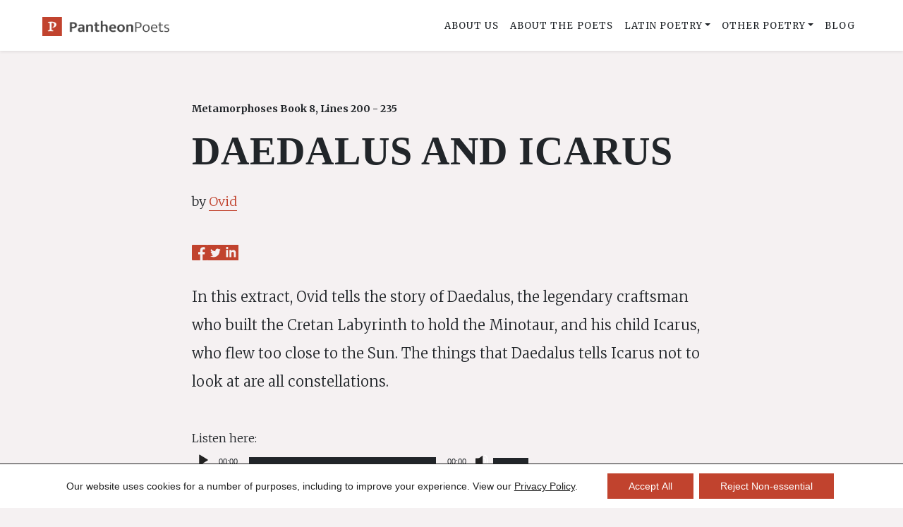

--- FILE ---
content_type: text/html; charset=UTF-8
request_url: https://www.pantheonpoets.com/poems/daedalus-and-icarus/
body_size: 16563
content:
<!doctype html>
<html lang="en-US">
<head>
	<meta charset="UTF-8">
	<meta name="viewport" content="width=device-width, initial-scale=1">
	<link rel="profile" href="https://gmpg.org/xfn/11">
	<meta name='robots' content='index, follow, max-image-preview:large, max-snippet:-1, max-video-preview:-1' />

	<!-- This site is optimized with the Yoast SEO plugin v26.5 - https://yoast.com/wordpress/plugins/seo/ -->
	<title>Daedalus and Icarus - Pantheon Poets | Latin Poetry Recited and Translated</title>
	<link rel="canonical" href="https://www.pantheonpoets.com/poems/daedalus-and-icarus/" />
	<meta property="og:locale" content="en_US" />
	<meta property="og:type" content="article" />
	<meta property="og:title" content="Daedalus and Icarus - Pantheon Poets | Latin Poetry Recited and Translated" />
	<meta property="og:url" content="https://www.pantheonpoets.com/poems/daedalus-and-icarus/" />
	<meta property="og:site_name" content="Pantheon Poets | Latin Poetry Recited and Translated" />
	<meta property="article:publisher" content="https://www.facebook.com/pantheonpoets" />
	<meta property="article:modified_time" content="2020-12-15T15:29:26+00:00" />
	<meta name="twitter:card" content="summary_large_image" />
	<meta name="twitter:site" content="@PantheonPoets" />
	<script type="application/ld+json" class="yoast-schema-graph">{"@context":"https://schema.org","@graph":[{"@type":"WebPage","@id":"https://www.pantheonpoets.com/poems/daedalus-and-icarus/","url":"https://www.pantheonpoets.com/poems/daedalus-and-icarus/","name":"Daedalus and Icarus - Pantheon Poets | Latin Poetry Recited and Translated","isPartOf":{"@id":"https://www.pantheonpoets.com/#website"},"datePublished":"2020-08-19T07:26:42+00:00","dateModified":"2020-12-15T15:29:26+00:00","breadcrumb":{"@id":"https://www.pantheonpoets.com/poems/daedalus-and-icarus/#breadcrumb"},"inLanguage":"en-US","potentialAction":[{"@type":"ReadAction","target":["https://www.pantheonpoets.com/poems/daedalus-and-icarus/"]}]},{"@type":"BreadcrumbList","@id":"https://www.pantheonpoets.com/poems/daedalus-and-icarus/#breadcrumb","itemListElement":[{"@type":"ListItem","position":1,"name":"Home","item":"https://www.pantheonpoets.com/"},{"@type":"ListItem","position":2,"name":"Poems","item":"https://www.pantheonpoets.com/poems/"},{"@type":"ListItem","position":3,"name":"Daedalus and Icarus"}]},{"@type":"WebSite","@id":"https://www.pantheonpoets.com/#website","url":"https://www.pantheonpoets.com/","name":"Pantheon Poets | Latin Poetry Recited and Translated","description":"A poetry site featuring famous Latin poems and extracts from longer ones in the original, along with sound files of each poem being read aloud.","publisher":{"@id":"https://www.pantheonpoets.com/#organization"},"potentialAction":[{"@type":"SearchAction","target":{"@type":"EntryPoint","urlTemplate":"https://www.pantheonpoets.com/?s={search_term_string}"},"query-input":{"@type":"PropertyValueSpecification","valueRequired":true,"valueName":"search_term_string"}}],"inLanguage":"en-US"},{"@type":"Organization","@id":"https://www.pantheonpoets.com/#organization","name":"Pantheon Poets","url":"https://www.pantheonpoets.com/","logo":{"@type":"ImageObject","inLanguage":"en-US","@id":"https://www.pantheonpoets.com/#/schema/logo/image/","url":"https://www.pantheonpoets.com/wp-content/uploads/2022/07/p-logo.png","contentUrl":"https://www.pantheonpoets.com/wp-content/uploads/2022/07/p-logo.png","width":3232,"height":500,"caption":"Pantheon Poets"},"image":{"@id":"https://www.pantheonpoets.com/#/schema/logo/image/"},"sameAs":["https://www.facebook.com/pantheonpoets","https://x.com/PantheonPoets","https://www.instagram.com/pantheon.poets/?hl=en","https://www.youtube.com/channel/UCnhS6J-B1EwyW-XwK4B4Q9Q"]}]}</script>
	<!-- / Yoast SEO plugin. -->


<link rel='dns-prefetch' href='//cdn.jsdelivr.net' />
<link rel='dns-prefetch' href='//fonts.googleapis.com' />
<link href='https://fonts.googleapis.com' crossorigin='' rel='preconnect' />
<link href='https://fonts.gstatic.com' crossorigin='anonymous' rel='preconnect' />
<link rel="alternate" title="oEmbed (JSON)" type="application/json+oembed" href="https://www.pantheonpoets.com/wp-json/oembed/1.0/embed?url=https%3A%2F%2Fwww.pantheonpoets.com%2Fpoems%2Fdaedalus-and-icarus%2F" />
<link rel="alternate" title="oEmbed (XML)" type="text/xml+oembed" href="https://www.pantheonpoets.com/wp-json/oembed/1.0/embed?url=https%3A%2F%2Fwww.pantheonpoets.com%2Fpoems%2Fdaedalus-and-icarus%2F&#038;format=xml" />
<style id='wp-img-auto-sizes-contain-inline-css'>
img:is([sizes=auto i],[sizes^="auto," i]){contain-intrinsic-size:3000px 1500px}
/*# sourceURL=wp-img-auto-sizes-contain-inline-css */
</style>
<link rel='stylesheet' id='google-fonts-css' href='https://fonts.googleapis.com/css2?family=Merriweather%3Awght%40300%3B400%3B700&#038;display=swap&#038;ver=f3cbfd6a26db5ab2fcc52dd56155692c' media='all' />
<link rel='stylesheet' id='bootstrap-css-css' href='https://cdn.jsdelivr.net/npm/bootstrap@5.3.2/dist/css/bootstrap.min.css?ver=f3cbfd6a26db5ab2fcc52dd56155692c' media='all' />
<link rel='stylesheet' id='style-css' href='https://www.pantheonpoets.com/wp-content/themes/pantheonpoets/style.css?ver=1763807769' media='' />
<link rel='stylesheet' id='moove_gdpr_frontend-css' href='https://www.pantheonpoets.com/wp-content/plugins/gdpr-cookie-compliance/dist/styles/gdpr-main-nf.css?ver=5.0.9' media='all' />
<style id='moove_gdpr_frontend-inline-css'>
				#moove_gdpr_cookie_modal .moove-gdpr-modal-content .moove-gdpr-tab-main h3.tab-title, 
				#moove_gdpr_cookie_modal .moove-gdpr-modal-content .moove-gdpr-tab-main span.tab-title,
				#moove_gdpr_cookie_modal .moove-gdpr-modal-content .moove-gdpr-modal-left-content #moove-gdpr-menu li a, 
				#moove_gdpr_cookie_modal .moove-gdpr-modal-content .moove-gdpr-modal-left-content #moove-gdpr-menu li button,
				#moove_gdpr_cookie_modal .moove-gdpr-modal-content .moove-gdpr-modal-left-content .moove-gdpr-branding-cnt a,
				#moove_gdpr_cookie_modal .moove-gdpr-modal-content .moove-gdpr-modal-footer-content .moove-gdpr-button-holder a.mgbutton, 
				#moove_gdpr_cookie_modal .moove-gdpr-modal-content .moove-gdpr-modal-footer-content .moove-gdpr-button-holder button.mgbutton,
				#moove_gdpr_cookie_modal .cookie-switch .cookie-slider:after, 
				#moove_gdpr_cookie_modal .cookie-switch .slider:after, 
				#moove_gdpr_cookie_modal .switch .cookie-slider:after, 
				#moove_gdpr_cookie_modal .switch .slider:after,
				#moove_gdpr_cookie_info_bar .moove-gdpr-info-bar-container .moove-gdpr-info-bar-content p, 
				#moove_gdpr_cookie_info_bar .moove-gdpr-info-bar-container .moove-gdpr-info-bar-content p a,
				#moove_gdpr_cookie_info_bar .moove-gdpr-info-bar-container .moove-gdpr-info-bar-content a.mgbutton, 
				#moove_gdpr_cookie_info_bar .moove-gdpr-info-bar-container .moove-gdpr-info-bar-content button.mgbutton,
				#moove_gdpr_cookie_modal .moove-gdpr-modal-content .moove-gdpr-tab-main .moove-gdpr-tab-main-content h1, 
				#moove_gdpr_cookie_modal .moove-gdpr-modal-content .moove-gdpr-tab-main .moove-gdpr-tab-main-content h2, 
				#moove_gdpr_cookie_modal .moove-gdpr-modal-content .moove-gdpr-tab-main .moove-gdpr-tab-main-content h3, 
				#moove_gdpr_cookie_modal .moove-gdpr-modal-content .moove-gdpr-tab-main .moove-gdpr-tab-main-content h4, 
				#moove_gdpr_cookie_modal .moove-gdpr-modal-content .moove-gdpr-tab-main .moove-gdpr-tab-main-content h5, 
				#moove_gdpr_cookie_modal .moove-gdpr-modal-content .moove-gdpr-tab-main .moove-gdpr-tab-main-content h6,
				#moove_gdpr_cookie_modal .moove-gdpr-modal-content.moove_gdpr_modal_theme_v2 .moove-gdpr-modal-title .tab-title,
				#moove_gdpr_cookie_modal .moove-gdpr-modal-content.moove_gdpr_modal_theme_v2 .moove-gdpr-tab-main h3.tab-title, 
				#moove_gdpr_cookie_modal .moove-gdpr-modal-content.moove_gdpr_modal_theme_v2 .moove-gdpr-tab-main span.tab-title,
				#moove_gdpr_cookie_modal .moove-gdpr-modal-content.moove_gdpr_modal_theme_v2 .moove-gdpr-branding-cnt a {
					font-weight: inherit				}
			#moove_gdpr_cookie_modal,#moove_gdpr_cookie_info_bar,.gdpr_cookie_settings_shortcode_content{font-family:&#039;Merriweather&#039;,serif}#moove_gdpr_save_popup_settings_button{background-color:#373737;color:#fff}#moove_gdpr_save_popup_settings_button:hover{background-color:#000}#moove_gdpr_cookie_info_bar .moove-gdpr-info-bar-container .moove-gdpr-info-bar-content a.mgbutton,#moove_gdpr_cookie_info_bar .moove-gdpr-info-bar-container .moove-gdpr-info-bar-content button.mgbutton{background-color:#c1432e}#moove_gdpr_cookie_modal .moove-gdpr-modal-content .moove-gdpr-modal-footer-content .moove-gdpr-button-holder a.mgbutton,#moove_gdpr_cookie_modal .moove-gdpr-modal-content .moove-gdpr-modal-footer-content .moove-gdpr-button-holder button.mgbutton,.gdpr_cookie_settings_shortcode_content .gdpr-shr-button.button-green{background-color:#c1432e;border-color:#c1432e}#moove_gdpr_cookie_modal .moove-gdpr-modal-content .moove-gdpr-modal-footer-content .moove-gdpr-button-holder a.mgbutton:hover,#moove_gdpr_cookie_modal .moove-gdpr-modal-content .moove-gdpr-modal-footer-content .moove-gdpr-button-holder button.mgbutton:hover,.gdpr_cookie_settings_shortcode_content .gdpr-shr-button.button-green:hover{background-color:#fff;color:#c1432e}#moove_gdpr_cookie_modal .moove-gdpr-modal-content .moove-gdpr-modal-close i,#moove_gdpr_cookie_modal .moove-gdpr-modal-content .moove-gdpr-modal-close span.gdpr-icon{background-color:#c1432e;border:1px solid #c1432e}#moove_gdpr_cookie_info_bar span.moove-gdpr-infobar-allow-all.focus-g,#moove_gdpr_cookie_info_bar span.moove-gdpr-infobar-allow-all:focus,#moove_gdpr_cookie_info_bar button.moove-gdpr-infobar-allow-all.focus-g,#moove_gdpr_cookie_info_bar button.moove-gdpr-infobar-allow-all:focus,#moove_gdpr_cookie_info_bar span.moove-gdpr-infobar-reject-btn.focus-g,#moove_gdpr_cookie_info_bar span.moove-gdpr-infobar-reject-btn:focus,#moove_gdpr_cookie_info_bar button.moove-gdpr-infobar-reject-btn.focus-g,#moove_gdpr_cookie_info_bar button.moove-gdpr-infobar-reject-btn:focus,#moove_gdpr_cookie_info_bar span.change-settings-button.focus-g,#moove_gdpr_cookie_info_bar span.change-settings-button:focus,#moove_gdpr_cookie_info_bar button.change-settings-button.focus-g,#moove_gdpr_cookie_info_bar button.change-settings-button:focus{-webkit-box-shadow:0 0 1px 3px #c1432e;-moz-box-shadow:0 0 1px 3px #c1432e;box-shadow:0 0 1px 3px #c1432e}#moove_gdpr_cookie_modal .moove-gdpr-modal-content .moove-gdpr-modal-close i:hover,#moove_gdpr_cookie_modal .moove-gdpr-modal-content .moove-gdpr-modal-close span.gdpr-icon:hover,#moove_gdpr_cookie_info_bar span[data-href]>u.change-settings-button{color:#c1432e}#moove_gdpr_cookie_modal .moove-gdpr-modal-content .moove-gdpr-modal-left-content #moove-gdpr-menu li.menu-item-selected a span.gdpr-icon,#moove_gdpr_cookie_modal .moove-gdpr-modal-content .moove-gdpr-modal-left-content #moove-gdpr-menu li.menu-item-selected button span.gdpr-icon{color:inherit}#moove_gdpr_cookie_modal .moove-gdpr-modal-content .moove-gdpr-modal-left-content #moove-gdpr-menu li a span.gdpr-icon,#moove_gdpr_cookie_modal .moove-gdpr-modal-content .moove-gdpr-modal-left-content #moove-gdpr-menu li button span.gdpr-icon{color:inherit}#moove_gdpr_cookie_modal .gdpr-acc-link{line-height:0;font-size:0;color:transparent;position:absolute}#moove_gdpr_cookie_modal .moove-gdpr-modal-content .moove-gdpr-modal-close:hover i,#moove_gdpr_cookie_modal .moove-gdpr-modal-content .moove-gdpr-modal-left-content #moove-gdpr-menu li a,#moove_gdpr_cookie_modal .moove-gdpr-modal-content .moove-gdpr-modal-left-content #moove-gdpr-menu li button,#moove_gdpr_cookie_modal .moove-gdpr-modal-content .moove-gdpr-modal-left-content #moove-gdpr-menu li button i,#moove_gdpr_cookie_modal .moove-gdpr-modal-content .moove-gdpr-modal-left-content #moove-gdpr-menu li a i,#moove_gdpr_cookie_modal .moove-gdpr-modal-content .moove-gdpr-tab-main .moove-gdpr-tab-main-content a:hover,#moove_gdpr_cookie_info_bar.moove-gdpr-dark-scheme .moove-gdpr-info-bar-container .moove-gdpr-info-bar-content a.mgbutton:hover,#moove_gdpr_cookie_info_bar.moove-gdpr-dark-scheme .moove-gdpr-info-bar-container .moove-gdpr-info-bar-content button.mgbutton:hover,#moove_gdpr_cookie_info_bar.moove-gdpr-dark-scheme .moove-gdpr-info-bar-container .moove-gdpr-info-bar-content a:hover,#moove_gdpr_cookie_info_bar.moove-gdpr-dark-scheme .moove-gdpr-info-bar-container .moove-gdpr-info-bar-content button:hover,#moove_gdpr_cookie_info_bar.moove-gdpr-dark-scheme .moove-gdpr-info-bar-container .moove-gdpr-info-bar-content span.change-settings-button:hover,#moove_gdpr_cookie_info_bar.moove-gdpr-dark-scheme .moove-gdpr-info-bar-container .moove-gdpr-info-bar-content button.change-settings-button:hover,#moove_gdpr_cookie_info_bar.moove-gdpr-dark-scheme .moove-gdpr-info-bar-container .moove-gdpr-info-bar-content u.change-settings-button:hover,#moove_gdpr_cookie_info_bar span[data-href]>u.change-settings-button,#moove_gdpr_cookie_info_bar.moove-gdpr-dark-scheme .moove-gdpr-info-bar-container .moove-gdpr-info-bar-content a.mgbutton.focus-g,#moove_gdpr_cookie_info_bar.moove-gdpr-dark-scheme .moove-gdpr-info-bar-container .moove-gdpr-info-bar-content button.mgbutton.focus-g,#moove_gdpr_cookie_info_bar.moove-gdpr-dark-scheme .moove-gdpr-info-bar-container .moove-gdpr-info-bar-content a.focus-g,#moove_gdpr_cookie_info_bar.moove-gdpr-dark-scheme .moove-gdpr-info-bar-container .moove-gdpr-info-bar-content button.focus-g,#moove_gdpr_cookie_info_bar.moove-gdpr-dark-scheme .moove-gdpr-info-bar-container .moove-gdpr-info-bar-content a.mgbutton:focus,#moove_gdpr_cookie_info_bar.moove-gdpr-dark-scheme .moove-gdpr-info-bar-container .moove-gdpr-info-bar-content button.mgbutton:focus,#moove_gdpr_cookie_info_bar.moove-gdpr-dark-scheme .moove-gdpr-info-bar-container .moove-gdpr-info-bar-content a:focus,#moove_gdpr_cookie_info_bar.moove-gdpr-dark-scheme .moove-gdpr-info-bar-container .moove-gdpr-info-bar-content button:focus,#moove_gdpr_cookie_info_bar.moove-gdpr-dark-scheme .moove-gdpr-info-bar-container .moove-gdpr-info-bar-content span.change-settings-button.focus-g,span.change-settings-button:focus,button.change-settings-button.focus-g,button.change-settings-button:focus,#moove_gdpr_cookie_info_bar.moove-gdpr-dark-scheme .moove-gdpr-info-bar-container .moove-gdpr-info-bar-content u.change-settings-button.focus-g,#moove_gdpr_cookie_info_bar.moove-gdpr-dark-scheme .moove-gdpr-info-bar-container .moove-gdpr-info-bar-content u.change-settings-button:focus{color:#c1432e}#moove_gdpr_cookie_modal .moove-gdpr-branding.focus-g span,#moove_gdpr_cookie_modal .moove-gdpr-modal-content .moove-gdpr-tab-main a.focus-g,#moove_gdpr_cookie_modal .moove-gdpr-modal-content .moove-gdpr-tab-main .gdpr-cd-details-toggle.focus-g{color:#c1432e}#moove_gdpr_cookie_modal.gdpr_lightbox-hide{display:none}#moove_gdpr_cookie_info_bar .moove-gdpr-info-bar-container .moove-gdpr-info-bar-content a.mgbutton,#moove_gdpr_cookie_info_bar .moove-gdpr-info-bar-container .moove-gdpr-info-bar-content button.mgbutton,#moove_gdpr_cookie_modal .moove-gdpr-modal-content .moove-gdpr-modal-footer-content .moove-gdpr-button-holder a.mgbutton,#moove_gdpr_cookie_modal .moove-gdpr-modal-content .moove-gdpr-modal-footer-content .moove-gdpr-button-holder button.mgbutton,.gdpr-shr-button,#moove_gdpr_cookie_info_bar .moove-gdpr-infobar-close-btn{border-radius:0}
/*# sourceURL=moove_gdpr_frontend-inline-css */
</style>
<script src="https://www.pantheonpoets.com/wp-includes/js/jquery/jquery.min.js?ver=3.7.1" id="jquery-core-js"></script>
<script src="https://www.pantheonpoets.com/wp-includes/js/jquery/jquery-migrate.min.js?ver=3.4.1" id="jquery-migrate-js"></script>
<link rel="https://api.w.org/" href="https://www.pantheonpoets.com/wp-json/" /><link rel="alternate" title="JSON" type="application/json" href="https://www.pantheonpoets.com/wp-json/wp/v2/poems/920" /><style>.recentcomments a{display:inline !important;padding:0 !important;margin:0 !important;}</style><link rel="icon" href="https://www.pantheonpoets.com/wp-content/uploads/2020/06/cropped-pantheon-identity-1-32x32.png" sizes="32x32" />
<link rel="icon" href="https://www.pantheonpoets.com/wp-content/uploads/2020/06/cropped-pantheon-identity-1-192x192.png" sizes="192x192" />
<link rel="apple-touch-icon" href="https://www.pantheonpoets.com/wp-content/uploads/2020/06/cropped-pantheon-identity-1-180x180.png" />
<meta name="msapplication-TileImage" content="https://www.pantheonpoets.com/wp-content/uploads/2020/06/cropped-pantheon-identity-1-270x270.png" />
		
		
<link rel='stylesheet' id='mediaelement-css' href='https://www.pantheonpoets.com/wp-includes/js/mediaelement/mediaelementplayer-legacy.min.css?ver=4.2.17' media='all' />
<link rel='stylesheet' id='wp-mediaelement-css' href='https://www.pantheonpoets.com/wp-includes/js/mediaelement/wp-mediaelement.min.css?ver=f3cbfd6a26db5ab2fcc52dd56155692c' media='all' />
</head>

<body class="wp-singular poems-template-default single single-poems postid-920 wp-theme-pantheonpoets">

	


<div id="page" class="site">

	<a class="skip-link screen-reader-text" href="#primary">Skip to content</a>
	
	
<div class="modal" id="poemModal" tabindex="-1">
  <div class="modal-dialog modal-dialog-centered">
    <div class="modal-content rounded">
      <div class="modal-header">
        <h5 class="modal-title"></h5>
        <button type="button" class="btn-close" data-bs-dismiss="modal" aria-label="Close"></button>
      </div>
      <div class="modal-body">
		      </div>
      <div class="modal-footer">
		<a class="btn btn-red x-small py-2 px-3 m-0" href="">Visit the poem page</a>
      </div>
    </div>
  </div>
</div>			

	<header id="masthead" class="site-header">
	
		<div class="nav-wrapper w-100">
		
			<nav class="navbar navbar-expand-lg py-2 py-lg-3 px-3 px-lg-5">
		
				<div class="container-fluid" style="max-width:1400px;">
	
											<a class="navbar-brand" href="https://www.pantheonpoets.com/">
							<img class="logo logo-primary" src="https://www.pantheonpoets.com/wp-content/themes/pantheonpoets/images/logo.png" alt="logo" />
						</a>			
										
					<div class="offcanvas menu offcanvas-start bg-lte-grey" tabindex="-1" id="offcanvasMenu" aria-labelledby="offcanvasMenu">
						<div class="offcanvas-header">
							<button type="button" class="btn-close mt-3" data-bs-dismiss="offcanvas" aria-label="Close"></button>
						</div>
						<div class="offcanvas-body">
							<ul id="menu-main-menu" class="navbar-nav ms-auto me-0"><li  id="menu-item-50" class="menu-item menu-item-type-post_type menu-item-object-page nav-item nav-item-50"><a href="https://www.pantheonpoets.com/about-us/" class="nav-link ">About Us</a></li>
<li  id="menu-item-48" class="menu-item menu-item-type-post_type menu-item-object-page nav-item nav-item-48"><a href="https://www.pantheonpoets.com/about-the-poets/" class="nav-link ">About the poets</a></li>
<li  id="menu-item-230" class="menu-item menu-item-type-custom menu-item-object-custom menu-item-has-children dropdown nav-item nav-item-230"><a href="#" class="nav-link  dropdown-toggle" data-bs-toggle="dropdown" aria-haspopup="true" aria-expanded="false">Latin Poetry</a>
<ul class="dropdown-menu  depth_0">
	<li  id="menu-item-254" class="menu-item menu-item-type-taxonomy menu-item-object-category nav-item nav-item-254"><a href="https://www.pantheonpoets.com/category/latin-poets/" class="dropdown-item ">Latin Poets</a></li>
	<li  id="menu-item-257" class="menu-item menu-item-type-taxonomy menu-item-object-category current-poems-ancestor current-menu-parent current-poems-parent nav-item nav-item-257"><a href="https://www.pantheonpoets.com/category/latin-poems/" class="dropdown-item ">Latin Poems</a></li>
	<li  id="menu-item-2267" class="menu-item menu-item-type-taxonomy menu-item-object-category nav-item nav-item-2267"><a href="https://www.pantheonpoets.com/category/latin-selections/" class="dropdown-item ">Latin selections</a></li>
</ul>
</li>
<li  id="menu-item-235" class="menu-item menu-item-type-custom menu-item-object-custom menu-item-has-children dropdown nav-item nav-item-235"><a href="#" class="nav-link  dropdown-toggle" data-bs-toggle="dropdown" aria-haspopup="true" aria-expanded="false">Other Poetry</a>
<ul class="dropdown-menu  depth_0">
	<li  id="menu-item-415" class="menu-item menu-item-type-taxonomy menu-item-object-category nav-item nav-item-415"><a href="https://www.pantheonpoets.com/category/english-poets/" class="dropdown-item ">English poets</a></li>
	<li  id="menu-item-326" class="menu-item menu-item-type-taxonomy menu-item-object-category nav-item nav-item-326"><a href="https://www.pantheonpoets.com/category/english-poems/" class="dropdown-item ">English poems</a></li>
	<li  id="menu-item-3935" class="menu-item menu-item-type-taxonomy menu-item-object-category nav-item nav-item-3935"><a href="https://www.pantheonpoets.com/category/french-poets/" class="dropdown-item ">French poets</a></li>
	<li  id="menu-item-3934" class="menu-item menu-item-type-taxonomy menu-item-object-category nav-item nav-item-3934"><a href="https://www.pantheonpoets.com/category/french-poems/" class="dropdown-item ">French poems</a></li>
	<li  id="menu-item-406" class="menu-item menu-item-type-taxonomy menu-item-object-category nav-item nav-item-406"><a href="https://www.pantheonpoets.com/category/german-poets/" class="dropdown-item ">German poets</a></li>
	<li  id="menu-item-663" class="menu-item menu-item-type-taxonomy menu-item-object-category nav-item nav-item-663"><a href="https://www.pantheonpoets.com/category/german-poems/" class="dropdown-item ">German Poems</a></li>
	<li  id="menu-item-4221" class="menu-item menu-item-type-taxonomy menu-item-object-category nav-item nav-item-4221"><a href="https://www.pantheonpoets.com/category/german-selections/" class="dropdown-item ">German selections</a></li>
	<li  id="menu-item-255" class="menu-item menu-item-type-taxonomy menu-item-object-category nav-item nav-item-255"><a href="https://www.pantheonpoets.com/category/greek-poets/" class="dropdown-item ">Greek poets</a></li>
	<li  id="menu-item-413" class="menu-item menu-item-type-taxonomy menu-item-object-category nav-item nav-item-413"><a href="https://www.pantheonpoets.com/category/greek-poems/" class="dropdown-item ">Greek poems</a></li>
	<li  id="menu-item-589" class="menu-item menu-item-type-taxonomy menu-item-object-category nav-item nav-item-589"><a href="https://www.pantheonpoets.com/category/irish-poets/" class="dropdown-item ">Irish poets</a></li>
	<li  id="menu-item-588" class="menu-item menu-item-type-taxonomy menu-item-object-category nav-item nav-item-588"><a href="https://www.pantheonpoets.com/category/irish-poems/" class="dropdown-item ">Irish poems</a></li>
	<li  id="menu-item-2215" class="menu-item menu-item-type-taxonomy menu-item-object-category nav-item nav-item-2215"><a href="https://www.pantheonpoets.com/category/italian-poets/" class="dropdown-item ">Italian Poets</a></li>
	<li  id="menu-item-2217" class="menu-item menu-item-type-taxonomy menu-item-object-category nav-item nav-item-2217"><a href="https://www.pantheonpoets.com/category/italian-poems/" class="dropdown-item ">Italian poems</a></li>
</ul>
</li>
<li  id="menu-item-2727" class="menu-item menu-item-type-taxonomy menu-item-object-category nav-item nav-item-2727"><a href="https://www.pantheonpoets.com/category/blog/" class="nav-link ">Blog</a></li>
</ul>						</div><!--/offcanvas-body -->
					</div><!--/offcanvas.menu -->
				
					<a class="navbar-toggler border-0 p-0" data-bs-toggle="offcanvas" role="button" href="#offcanvasMenu" aria-controls="offcanvasMenu" aria-label="view menu">
						<svg class="toggler" xmlns="http://www.w3.org/2000/svg" width="26" height="26" viewBox="0 0 24 24"><path d="M24 6h-24v-4h24v4zm0 4h-24v4h24v-4zm0 8h-24v4h24v-4z"/></svg>
					</a>		
	
				</div><!--/container -->
				
			</nav><!--/navbar -->
		
		</div><!--/nav-wrapper -->

	</header><!-- #masthead -->
<main id="primary" class="site-main">

		
	
		<div class="poems bg-lte-grey block leading py-6">
			
			<div class="container">
				
				<div class="row justify-content-center">
					<div class="col-lg-10 col-xl-8">
						
						<p class="small fw-bold mb-3">Metamorphoses Book 8, Lines 200 - 235</p>
						
						<header class="entry-header">
							<h1 class="display-4 fw-bold mb-4">Daedalus and Icarus</h1>						</header><!-- .entry-header -->
						
												
																					<p class="fs-6 mb-5">by <a class="link-red" href="https://www.pantheonpoets.com/poets/ovid/">Ovid</a></p>
												
												
												
						<div class="mb-4">
							<div class="social-share-buttons text-start"><a href="https://www.facebook.com/sharer/sharer.php?u=https://www.pantheonpoets.com/poems/daedalus-and-icarus/" target="_blank" rel="noopener">Facebook</a><a href="https://twitter.com/intent/tweet?url=https://www.pantheonpoets.com/poems/daedalus-and-icarus/&text=Daedalus+and+Icarus" target="_blank" rel="noopener">Twitter</a><a href="https://www.linkedin.com/shareArticle?url=https://www.pantheonpoets.com/poems/daedalus-and-icarus/&title=Daedalus+and+Icarus" target="_blank" rel="noopener">LinkedIn</a></div>						</div>
						
						<div class="fs-5 entry-content pt-2 lh-lg">	
							<p>In this extract, Ovid tells the story of Daedalus, the legendary craftsman who built the Cretan Labyrinth to hold the Minotaur, and his child Icarus, who flew too close to the Sun. The things that Daedalus tells Icarus not to look at are all constellations.</p>
	
						</div>
						
						<div class="row justify-content-start">
							<div class="col-md-8">
								<div class="audio-file position-relative mt-5" style="z-index:2;">
									<p>Listen here:<br />
<audio class="wp-audio-shortcode" id="audio-920-1" preload="none" style="width: 100%;" controls="controls"><source type="audio/mpeg" src="https://www.pantheonpoets.com/wp-content/uploads/2020/08/20200818Icarus.mp3?_=1" /><a href="https://www.pantheonpoets.com/wp-content/uploads/2020/08/20200818Icarus.mp3">https://www.pantheonpoets.com/wp-content/uploads/2020/08/20200818Icarus.mp3</a></audio></p>
			
								</div>
							</div><!--/8 -->				
						</div><!--/row -->	

						<div class="the-poems">	
							
														
								<p class="d-sm-none fst-italic mt-5">To scroll the original and English translation of the poem at the same time - tap inside one box to select it and then scroll.</p>
							
								<div class="row stanzas mt-5">
								
									<div class="col-12 lh-lg">
									
										<div class="col-scroll col-scroll-1 rounded">
										
											
																								
												<div class="stanza">
													<p class="numeral"></p>
													<p>postquam manus ultima coepto<br />
inposita est, geminas opifex libravit in alas<br />
ipse suum corpus motaque pependit in aura;<br />
instruit et natum “medio” que “ut limite curras,<br />
Icare,” ait “moneo ne, si demissior ibis,<br />
unda gravet pennas, si celsior, ignis adurat:<br />
inter utrumque vola.  Nec te spectare Boöten<br />
aut Helicen iubeo strictumque Orionis ensem:<br />
me duce carpe viam!” pariter praecepta volandi<br />
tradit et ignotas umeris accommodat alas.<br />
inter opus monitusque genae maduere seniles,<br />
et patriae tremuere manus; dedit oscula nato<br />
non iterum repetenda suo pennisque levatus<br />
ante volat comitique timet, velut ales, ab alto<br />
quae teneram prolem produxit in aera nido,<br />
hortaturque sequi damnosasque erudit artes<br />
et movet ipse suas et nati respicit alas.<br />
hos aliquis tremula dum captat harundine pisces,<br />
aut pastor baculo stivaque innixus arator<br />
vidit et obstipuit, quique aethera carpere possent,<br />
credidit esse deos. Et iam Iunonia laeva<br />
parte Samos (fuerant Delosque Parosque relictae)<br />
dextra Lebinthos erat fecundaque melle Calymne,<br />
cum puer audaci coepit gaudere volatu<br />
deseruitque ducem caelique cupidine tractus<br />
altius egit iter. Rapidi vicinia solis<br />
mollit odoratas, pennarum vincula, ceras,<br />
tabuerant cerae: nudos quatit ille lacertos,<br />
remigioque carens non ullas percipit auras,<br />
oraque caerulea patrium clamantia nomen<br />
excipiuntur aqua, quae nomen traxit ab illo.<br />
at pater infelix, nec iam pater, “Icare”, dixit<br />
“Icare,” dixit, “ubi es? qua te regione requiram?<br />
Icare&#8221;, dicebat: pennas aspexit in undis<br />
devovitque suas artes corpusque sepulcro<br />
condidit et tellus a nomine dicta sepulti.</p>
												</div><!--/stanza -->

												
												
											
										</div><!--/col-scroll -->
										
									</div><!--/6 -->
								
									<div class="col-12 lh-lg">
									
										<div class="col-scroll col-scroll-2 rounded">
										
											
												
												<div class="stanza">
													<p class="numeral"></p>
													<p>The finishing touch done, the inventor<br />
balanced his body on the pair of wings<br />
and hung in the beaten air; and told his son<br />
“I warn, you travel in the middle path,<br />
Icarus, if you go lower the sea may weigh down<br />
your wings, if higher the Sun may scorch them:<br />
fly in between. Don’t watch Boötes or Helice,<br />
or Orion’s drawn sword: follow me and keep<br />
to the path”! manwhile he gives the rules for flying<br />
and fits the unfamiliar wings to his son’s shoulders.<br />
As he worked and warned, the father’s old cheeks<br />
were wet, his hands shook; he gave his son kisses,<br />
not to be repeated, and rising on his feathers flies<br />
ahead, fretting for his companion like a bird, which<br />
has led its tender chick from the nest to the air,<br />
urges him to follow and teaches him his fatal skills<br />
flapping his own wings and watching his son’s.<br />
An angler catching fish with his bending rod, or<br />
shepherd or ploughman, leant on staff or rig<br />
spots them dumbstruck, and believes, if you can fly,<br />
you must be gods. Now Juno’s isle, Samos,<br />
was on the left, Delos and Paros already past,<br />
on the right was Lebinthos and honey-rich Calymne,<br />
when the boy began to revel in reckless flight<br />
left his guide and, drawn by desire for the sky,<br />
pressed higher. The nearness of the swift Sun<br />
softened the fragrant wax that held the feathers,<br />
they melted: he flapped bare shoulders,<br />
without his oars he had no hold on the air,<br />
and his face, calling his Father’s name was<br />
swallowed by the blue sea that took his name.<br />
The unhappy Father, a father no more, called<br />
“Icarus, where are you? Where will I find you?<br />
Icarus!” speaking, he saw feathers on the water.<br />
He cursed his invention, set his son in a tomb<br />
and that land takes its name from the boy buried there. </p>
												</div><!--/stanza -->

												
												
		`								
										</div><!--/col-scroll -->
									
									</div><!--/6 -->
									
								</div><!--/row -->
								
																			
						</div><!--/the-poems -->
						
					</div><!--/8 -->				
				</div><!--/row -->	
					
			</div><!--/container -->
			
		</div><!--/bg-lte-grey -->
		
				
		<div class="bg-dark text-light py-6 text-center">
			
			<div class="container">
			
								
								
										
					<h2 class="mb-4">More Poems by Ovid</h2>
					
								
								
				 
				<ol class="poem-list p-0">					<li class="py-3">
						<a class="text-decoration-none" href="https://www.pantheonpoets.com/poems/the-cyclops-in-love/">The Cyclops in Love</a>
											</li>
									<li class="py-3">
						<a class="text-decoration-none" href="https://www.pantheonpoets.com/poems/ovids-broad-minded-advice-to-his-mistress/">Ovid&#8217;s broad-minded advice to his mistress</a>
											</li>
									<li class="py-3">
						<a class="text-decoration-none" href="https://www.pantheonpoets.com/poems/the-midas-touch/">The Midas touch</a>
											</li>
									<li class="py-3">
						<a class="text-decoration-none" href="https://www.pantheonpoets.com/poems/erysichthons-end/">Erysichthon&#8217;s end</a>
											</li>
									<li class="py-3">
						<a class="text-decoration-none" href="https://www.pantheonpoets.com/poems/ceres-takes-revenge/">Ceres takes revenge</a>
											</li>
									<li class="py-3">
						<a class="text-decoration-none" href="https://www.pantheonpoets.com/poems/phaethon-concluded/">Phaethon, concluded</a>
											</li>
									<li class="py-3">
						<a class="text-decoration-none" href="https://www.pantheonpoets.com/poems/minerva-and-arachne-have-a-weaving-contest/">Minerva and Arachne have a weaving contest</a>
											</li>
									<li class="py-3">
						<a class="text-decoration-none" href="https://www.pantheonpoets.com/poems/philemon-and-baucis/">Philemon and Baucis</a>
											</li>
									<li class="py-3">
						<a class="text-decoration-none" href="https://www.pantheonpoets.com/poems/philemon-and-baucis-concluded/">Philemon and Baucis concluded</a>
											</li>
									<li class="py-3">
						<a class="text-decoration-none" href="https://www.pantheonpoets.com/poems/erysichthon-the-glutton/">Erysichthon the Glutton</a>
											</li>
									<li class="py-3">
						<a class="text-decoration-none" href="https://www.pantheonpoets.com/poems/apollo-and-daphne/">Apollo and Daphne</a>
											</li>
									<li class="py-3">
						<a class="text-decoration-none" href="https://www.pantheonpoets.com/poems/phaethon-continued/">Phaethon, continued</a>
											</li>
									<li class="py-3">
						<a class="text-decoration-none" href="https://www.pantheonpoets.com/poems/the-flaying-of-marsyas/">The flaying of Marsyas</a>
											</li>
									<li class="py-3">
						<a class="text-decoration-none" href="https://www.pantheonpoets.com/poems/phaethon/">Phaethon</a>
											</li>
									<li class="py-3">
						<a class="text-decoration-none" href="https://www.pantheonpoets.com/poems/ovids-triumph/">Ovid&#8217;s triumph</a>
											</li>
									<li class="py-3">
						<a class="text-decoration-none" href="https://www.pantheonpoets.com/poems/europa-and-the-bull/">Europa and the bull</a>
											</li>
									<li class="py-3">
						<a class="text-decoration-none" href="https://www.pantheonpoets.com/poems/the-house-of-fame/">The House of Rumour</a>
											</li>
				</li>			
				<span class="post-category"><a class="btn btn-red small py-2x px-4 mt-5" href="https://www.pantheonpoets.com/category/latin-poems/">View Latin Poems</a></span>				
			</div><!--/container -->
			
		</div><!--/bg-grey -->
				
		
		
</main><!-- #main -->


		
	
		<footer id="colophon" class="site-footer text-light bg-x-dark position-relative py-6" style="z-index:2;">

			<div class="container">	

				<a class="d-block d-md-none mb-4" href="#page" aria-label="go to top of the page">		
					<svg width="48" height="48" viewBox="0 0 24 24" xmlns="http://www.w3.org/2000/svg" fill-rule="evenodd" clip-rule="evenodd" fill="#8d9094"><path d="M24 12c0 6.623-5.377 12-12 12s-12-5.377-12-12 5.377-12 12-12 12 5.377 12 12zm-1 0c0 6.071-4.929 11-11 11s-11-4.929-11-11 4.929-11 11-11 11 4.929 11 11zm-11.5-4.828l-3.763 4.608-.737-.679 5-6.101 5 6.112-.753.666-3.747-4.604v11.826h-1v-11.828z"/></svg>		
				</a>
			
				<div class="row">
				
					<div class="col-lg-6 col-xl-3 mt-4 mt-md-0">
					
						<div class="social-icons">	
						
															<a class="me-3" target="_blank" rel="noopener" href="https://fb.me/pantheonpoets"><svg xmlns="http://www.w3.org/2000/svg" width="20" height="20" viewBox="0 0 24 24" fill="#8d9094"><path d="M9 8h-3v4h3v12h5v-12h3.642l.358-4h-4v-1.667c0-.955.192-1.333 1.115-1.333h2.885v-5h-3.808c-3.596 0-5.192 1.583-5.192 4.615v3.385z"/></svg><span class="visually-hidden">Facebook</span></a>
								
							
								
							
														<a class="me-3" target="_blank" rel="noopener" href="https://www.youtube.com/channel/UCnhS6J-B1EwyW-XwK4B4Q9Q"><svg xmlns="http://www.w3.org/2000/svg" width="20" height="20" viewBox="0 0 24 24" fill="#8d9094"><path d="M19.615 3.184c-3.604-.246-11.631-.245-15.23 0-3.897.266-4.356 2.62-4.385 8.816.029 6.185.484 8.549 4.385 8.816 3.6.245 11.626.246 15.23 0 3.897-.266 4.356-2.62 4.385-8.816-.029-6.185-.484-8.549-4.385-8.816zm-10.615 12.816v-8l8 3.993-8 4.007z"/></svg><span class="visually-hidden">Youtube</span></a>
								
							
															<a target="_blank" rel="noopener" href="https://www.instagram.com/pantheon.poets/?hl=en"><svg xmlns="http://www.w3.org/2000/svg" width="20" height="20" viewBox="0 0 24 24" fill="#8d9094"><path d="M12 2.163c3.204 0 3.584.012 4.85.07 3.252.148 4.771 1.691 4.919 4.919.058 1.265.069 1.645.069 4.849 0 3.205-.012 3.584-.069 4.849-.149 3.225-1.664 4.771-4.919 4.919-1.266.058-1.644.07-4.85.07-3.204 0-3.584-.012-4.849-.07-3.26-.149-4.771-1.699-4.919-4.92-.058-1.265-.07-1.644-.07-4.849 0-3.204.013-3.583.07-4.849.149-3.227 1.664-4.771 4.919-4.919 1.266-.057 1.645-.069 4.849-.069zm0-2.163c-3.259 0-3.667.014-4.947.072-4.358.2-6.78 2.618-6.98 6.98-.059 1.281-.073 1.689-.073 4.948 0 3.259.014 3.668.072 4.948.2 4.358 2.618 6.78 6.98 6.98 1.281.058 1.689.072 4.948.072 3.259 0 3.668-.014 4.948-.072 4.354-.2 6.782-2.618 6.979-6.98.059-1.28.073-1.689.073-4.948 0-3.259-.014-3.667-.072-4.947-.196-4.354-2.617-6.78-6.979-6.98-1.281-.059-1.69-.073-4.949-.073zm0 5.838c-3.403 0-6.162 2.759-6.162 6.162s2.759 6.163 6.162 6.163 6.162-2.759 6.162-6.163c0-3.403-2.759-6.162-6.162-6.162zm0 10.162c-2.209 0-4-1.79-4-4 0-2.209 1.791-4 4-4s4 1.791 4 4c0 2.21-1.791 4-4 4zm6.406-11.845c-.796 0-1.441.645-1.441 1.44s.645 1.44 1.441 1.44c.795 0 1.439-.645 1.439-1.44s-.644-1.44-1.439-1.44z"/></svg><span class="visually-hidden">Instagram</span></a>
								
							
						</div>

					</div><!--/4 -->

					<div class="col-lg-6 col-xl-5 mt-5 mt-lg-0">
						<div class="footer-links">
							<div class="menu-footer-container"><ul id="menu-footer" class="menu"><li id="menu-item-2728" class="menu-item menu-item-type-taxonomy menu-item-object-category menu-item-2728"><a href="https://www.pantheonpoets.com/category/news/">News</a></li>
<li id="menu-item-459" class="menu-item menu-item-type-post_type menu-item-object-page menu-item-459"><a href="https://www.pantheonpoets.com/privacy/">Privacy</a></li>
<li id="menu-item-6563" class="menu-item menu-item-type-custom menu-item-object-custom menu-item-home menu-item-6563"><a href="https://www.pantheonpoets.com/#gdpr_cookie_modal">Manage Cookies</a></li>
<li id="menu-item-460" class="menu-item menu-item-type-post_type menu-item-object-page menu-item-460"><a href="https://www.pantheonpoets.com/contact-us/">Contact Us</a></li>
</ul></div>						</div>
					</div><!--/4 -->					

					<div class="col-12 col-xl-4 mt-4 mt-lg-0">
						<div class="newsletter ftr">
							<div class="row">
								<div class="col-sm-12">
									<div class="content">
										<p class="small text-uppercase mb-2" style="letter-spacing:1px;">Join our mailing list</p>
										<form action="https://pantheonpoets.us10.list-manage.com/subscribe/post?u=200052f786d7c4232c41464f9&amp;id=54c0dd3c2b" method="post" id="mc-embedded-subscribe-form" name="mc-embedded-subscribe-form" class="validate" target="_blank" novalidate>
										<div class="input-group">
											<input type="email" value="" name="EMAIL" placeholder="Enter your email" class="form-control bg-x-dark" id="mce-EMAIL">
											<div style="position: absolute; left: -5000px;" aria-hidden="true"><input type="text" name="b_200052f786d7c4232c41464f9_54c0dd3c2b" tabindex="-1" value=""></div>
											<span class="input-group-btn">
												<button class="btn" type="submit">Sign Up</button>
											</span>
										</div>
										<div id="mce-responses" class="clear">
											<div class="response" id="mce-error-response" style="display:none"></div>
											<div class="response" id="mce-success-response" style="display:none"></div>
										</div>    <!-- real people should not fill this in and expect good things - do not remove this or risk form bot signups-->
										</form>
										<script src='//s3.amazonaws.com/downloads.mailchimp.com/js/mc-validate.js'></script><script>(function($) {window.fnames = new Array(); window.ftypes = new Array();fnames[0]='EMAIL';ftypes[0]='email';}(jQuery));var $mcj = jQuery.noConflict(true);</script>
									</div><!--/content -->
								</div><!--/12 -->
							</div><!--/row -->
						</div><!--/newsletter.ftr -->		
					</div><!--/4 -->

				</div><!--/row -->

				<div class="row">
					<div class="col-lg-6 mt-5">
						<p class="small mb-0">&copy; 2025 Pantheon Poets. All Rights Reserved.</p>
					</div>
					<div class="col-lg-6 mt-3 mt-lg-5 text-lg-end">
						<p class="small mb-0">Site by <a href="https://madein13.com/">Made in 13</a></p>
					</div>
				</div>

			</div><!--container -->

		</footer><!-- #colophon -->
		
		
	
</div><!-- #page -->

<script type="speculationrules">
{"prefetch":[{"source":"document","where":{"and":[{"href_matches":"/*"},{"not":{"href_matches":["/wp-*.php","/wp-admin/*","/wp-content/uploads/*","/wp-content/*","/wp-content/plugins/*","/wp-content/themes/pantheonpoets/*","/*\\?(.+)"]}},{"not":{"selector_matches":"a[rel~=\"nofollow\"]"}},{"not":{"selector_matches":".no-prefetch, .no-prefetch a"}}]},"eagerness":"conservative"}]}
</script>
	<!--copyscapeskip-->
	<aside id="moove_gdpr_cookie_info_bar" class="moove-gdpr-info-bar-hidden moove-gdpr-align-center moove-gdpr-light-scheme gdpr_infobar_postion_bottom" aria-label="GDPR Cookie Banner" style="display: none;">
	<div class="moove-gdpr-info-bar-container">
		<div class="moove-gdpr-info-bar-content">
		
<div class="moove-gdpr-cookie-notice">
  <p>Our website uses cookies for a number of purposes, including to improve your experience. View our <a class="lh-lg" href="/privacy/">Privacy Policy</a>.</p>
</div>
<!--  .moove-gdpr-cookie-notice -->
		
<div class="moove-gdpr-button-holder">
			<button class="mgbutton moove-gdpr-infobar-allow-all gdpr-fbo-0" aria-label="Accept All"  tabindex="1" >Accept All</button>
						<button class="mgbutton moove-gdpr-infobar-reject-btn gdpr-fbo-1 "  tabindex="1"  aria-label="Reject Non-essential">Reject Non-essential</button>
			</div>
<!--  .button-container -->
		</div>
		<!-- moove-gdpr-info-bar-content -->
	</div>
	<!-- moove-gdpr-info-bar-container -->
	</aside>
	<!-- #moove_gdpr_cookie_info_bar -->
	<!--/copyscapeskip-->
<script src="https://cdn.jsdelivr.net/npm/bootstrap@5.3.2/dist/js/bootstrap.bundle.min.js?ver=f3cbfd6a26db5ab2fcc52dd56155692c" id="bootstrap-js-js"></script>
<script id="moove_gdpr_frontend-js-extra">
var moove_frontend_gdpr_scripts = {"ajaxurl":"https://www.pantheonpoets.com/wp-admin/admin-ajax.php","post_id":"920","plugin_dir":"https://www.pantheonpoets.com/wp-content/plugins/gdpr-cookie-compliance","show_icons":"all","is_page":"","ajax_cookie_removal":"false","strict_init":"2","enabled_default":{"strict":2,"third_party":0,"advanced":0,"performance":0,"preference":0},"geo_location":"false","force_reload":"true","is_single":"1","hide_save_btn":"false","current_user":"0","cookie_expiration":"365","script_delay":"2000","close_btn_action":"1","close_btn_rdr":"","scripts_defined":"{\"cache\":true,\"header\":\"\",\"body\":\"\",\"footer\":\"\",\"thirdparty\":{\"header\":\"\u003C!-- Google tag (gtag.js) --\u003E\\r\\n\u003Cscript data-gdpr async src=\\\"https:\\/\\/www.googletagmanager.com\\/gtag\\/js?id=G-NTKE2L14WQ\\\"\u003E\u003C\\/script\u003E\\r\\n\u003Cscript data-gdpr\u003E\\r\\n  window.dataLayer = window.dataLayer || [];\\r\\n  function gtag(){dataLayer.push(arguments);}\\r\\n  gtag('js', new Date());\\r\\n\\r\\n  gtag('config', 'G-NTKE2L14WQ');\\r\\n\u003C\\/script\u003E\\t\\t\\t\\t\\t\\t\\t\\t\u003C!-- Google tag (gtag.js) - Google Analytics 4 --\u003E\\n\\t\\t\\t\\t\u003Cscript data-gdpr src=\\\"https:\\/\\/www.googletagmanager.com\\/gtag\\/js?id=G-NTKE2L14WQ\\\" data-type=\\\"gdpr-integration\\\"\u003E\u003C\\/script\u003E\\n\\t\\t\\t\\t\u003Cscript data-gdpr data-type=\\\"gdpr-integration\\\"\u003E\\n\\t\\t\\t\\t\\twindow.dataLayer = window.dataLayer || [];\\n\\t\\t\\t\\t\\tfunction gtag(){dataLayer.push(arguments);}\\n\\t\\t\\t\\t\\tgtag('js', new Date());\\n\\n\\t\\t\\t\\t\\tgtag('config', 'G-NTKE2L14WQ');\\n\\t\\t\\t\\t\u003C\\/script\u003E\\n\\t\\t\\t\\t\\t\\t\\t\\t\",\"body\":\"\",\"footer\":\"\"},\"strict\":{\"header\":\"\",\"body\":\"\",\"footer\":\"\"},\"advanced\":{\"header\":\"\",\"body\":\"\",\"footer\":\"\"}}","gdpr_scor":"true","wp_lang":"","wp_consent_api":"false","gdpr_nonce":"4a3db0fc61"};
//# sourceURL=moove_gdpr_frontend-js-extra
</script>
<script src="https://www.pantheonpoets.com/wp-content/plugins/gdpr-cookie-compliance/dist/scripts/main.js?ver=5.0.9" id="moove_gdpr_frontend-js"></script>
<script id="moove_gdpr_frontend-js-after">
var gdpr_consent__strict = "true"
var gdpr_consent__thirdparty = "false"
var gdpr_consent__advanced = "false"
var gdpr_consent__performance = "false"
var gdpr_consent__preference = "false"
var gdpr_consent__cookies = "strict"
//# sourceURL=moove_gdpr_frontend-js-after
</script>
<script id="mediaelement-core-js-before">
var mejsL10n = {"language":"en","strings":{"mejs.download-file":"Download File","mejs.install-flash":"You are using a browser that does not have Flash player enabled or installed. Please turn on your Flash player plugin or download the latest version from https://get.adobe.com/flashplayer/","mejs.fullscreen":"Fullscreen","mejs.play":"Play","mejs.pause":"Pause","mejs.time-slider":"Time Slider","mejs.time-help-text":"Use Left/Right Arrow keys to advance one second, Up/Down arrows to advance ten seconds.","mejs.live-broadcast":"Live Broadcast","mejs.volume-help-text":"Use Up/Down Arrow keys to increase or decrease volume.","mejs.unmute":"Unmute","mejs.mute":"Mute","mejs.volume-slider":"Volume Slider","mejs.video-player":"Video Player","mejs.audio-player":"Audio Player","mejs.captions-subtitles":"Captions/Subtitles","mejs.captions-chapters":"Chapters","mejs.none":"None","mejs.afrikaans":"Afrikaans","mejs.albanian":"Albanian","mejs.arabic":"Arabic","mejs.belarusian":"Belarusian","mejs.bulgarian":"Bulgarian","mejs.catalan":"Catalan","mejs.chinese":"Chinese","mejs.chinese-simplified":"Chinese (Simplified)","mejs.chinese-traditional":"Chinese (Traditional)","mejs.croatian":"Croatian","mejs.czech":"Czech","mejs.danish":"Danish","mejs.dutch":"Dutch","mejs.english":"English","mejs.estonian":"Estonian","mejs.filipino":"Filipino","mejs.finnish":"Finnish","mejs.french":"French","mejs.galician":"Galician","mejs.german":"German","mejs.greek":"Greek","mejs.haitian-creole":"Haitian Creole","mejs.hebrew":"Hebrew","mejs.hindi":"Hindi","mejs.hungarian":"Hungarian","mejs.icelandic":"Icelandic","mejs.indonesian":"Indonesian","mejs.irish":"Irish","mejs.italian":"Italian","mejs.japanese":"Japanese","mejs.korean":"Korean","mejs.latvian":"Latvian","mejs.lithuanian":"Lithuanian","mejs.macedonian":"Macedonian","mejs.malay":"Malay","mejs.maltese":"Maltese","mejs.norwegian":"Norwegian","mejs.persian":"Persian","mejs.polish":"Polish","mejs.portuguese":"Portuguese","mejs.romanian":"Romanian","mejs.russian":"Russian","mejs.serbian":"Serbian","mejs.slovak":"Slovak","mejs.slovenian":"Slovenian","mejs.spanish":"Spanish","mejs.swahili":"Swahili","mejs.swedish":"Swedish","mejs.tagalog":"Tagalog","mejs.thai":"Thai","mejs.turkish":"Turkish","mejs.ukrainian":"Ukrainian","mejs.vietnamese":"Vietnamese","mejs.welsh":"Welsh","mejs.yiddish":"Yiddish"}};
//# sourceURL=mediaelement-core-js-before
</script>
<script src="https://www.pantheonpoets.com/wp-includes/js/mediaelement/mediaelement-and-player.min.js?ver=4.2.17" id="mediaelement-core-js"></script>
<script src="https://www.pantheonpoets.com/wp-includes/js/mediaelement/mediaelement-migrate.min.js?ver=f3cbfd6a26db5ab2fcc52dd56155692c" id="mediaelement-migrate-js"></script>
<script id="mediaelement-js-extra">
var _wpmejsSettings = {"pluginPath":"/wp-includes/js/mediaelement/","classPrefix":"mejs-","stretching":"responsive","audioShortcodeLibrary":"mediaelement","videoShortcodeLibrary":"mediaelement"};
//# sourceURL=mediaelement-js-extra
</script>
<script src="https://www.pantheonpoets.com/wp-includes/js/mediaelement/wp-mediaelement.min.js?ver=f3cbfd6a26db5ab2fcc52dd56155692c" id="wp-mediaelement-js"></script>

    
	<!--copyscapeskip-->
	<!-- V1 -->
	<dialog id="moove_gdpr_cookie_modal" class="gdpr_lightbox-hide" aria-modal="true" aria-label="GDPR Settings Screen">
	<div class="moove-gdpr-modal-content moove-clearfix logo-position-left moove_gdpr_modal_theme_v1">
		    
		<button class="moove-gdpr-modal-close" autofocus aria-label="Close GDPR Cookie Settings">
			<span class="gdpr-sr-only">Close GDPR Cookie Settings</span>
			<span class="gdpr-icon moovegdpr-arrow-close"></span>
		</button>
				<div class="moove-gdpr-modal-left-content">
		
<div class="moove-gdpr-company-logo-holder">
	<img src="https://www.pantheonpoets.com/wp-content/uploads/2024/02/gdpr-logo-300x200.png" alt=""   width="300"  height="200"  class="img-responsive" />
</div>
<!--  .moove-gdpr-company-logo-holder -->
		<ul id="moove-gdpr-menu">
			
<li class="menu-item-on menu-item-privacy_overview menu-item-selected">
	<button data-href="#privacy_overview" class="moove-gdpr-tab-nav" aria-label="Privacy Overview">
	<span class="gdpr-nav-tab-title">Privacy Overview</span>
	</button>
</li>

	<li class="menu-item-strict-necessary-cookies menu-item-off">
	<button data-href="#strict-necessary-cookies" class="moove-gdpr-tab-nav" aria-label="Strictly Necessary Cookies">
		<span class="gdpr-nav-tab-title">Strictly Necessary Cookies</span>
	</button>
	</li>


	<li class="menu-item-off menu-item-third_party_cookies">
	<button data-href="#third_party_cookies" class="moove-gdpr-tab-nav" aria-label="3rd Party Cookies">
		<span class="gdpr-nav-tab-title">3rd Party Cookies</span>
	</button>
	</li>



		</ul>
		
<div class="moove-gdpr-branding-cnt">
			<a href="https://wordpress.org/plugins/gdpr-cookie-compliance/" rel="noopener noreferrer" target="_blank" class='moove-gdpr-branding'>Powered by&nbsp; <span>GDPR Cookie Compliance</span></a>
		</div>
<!--  .moove-gdpr-branding -->
		</div>
		<!--  .moove-gdpr-modal-left-content -->
		<div class="moove-gdpr-modal-right-content">
		<div class="moove-gdpr-modal-title">
			 
		</div>
		<!-- .moove-gdpr-modal-ritle -->
		<div class="main-modal-content">

			<div class="moove-gdpr-tab-content">
			
<div id="privacy_overview" class="moove-gdpr-tab-main">
		<span class="tab-title">Privacy Overview</span>
		<div class="moove-gdpr-tab-main-content">
	<p>This website uses cookies so that we can provide you with the best user experience possible. Cookie information is stored in your browser and performs functions such as recognising you when you return to our website and helping our team to understand which sections of the website you find most interesting and useful.</p>
		</div>
	<!--  .moove-gdpr-tab-main-content -->

</div>
<!-- #privacy_overview -->
			
  <div id="strict-necessary-cookies" class="moove-gdpr-tab-main" style="display:none">
    <span class="tab-title">Strictly Necessary Cookies</span>
    <div class="moove-gdpr-tab-main-content">
      <p>Strictly Necessary Cookie should be enabled at all times so that we can save your preferences for cookie settings.</p>
      <div class="moove-gdpr-status-bar gdpr-checkbox-disabled checkbox-selected">
        <div class="gdpr-cc-form-wrap">
          <div class="gdpr-cc-form-fieldset">
            <label class="cookie-switch" for="moove_gdpr_strict_cookies">    
              <span class="gdpr-sr-only">Enable or Disable Cookies</span>        
              <input type="checkbox" aria-label="Strictly Necessary Cookies" disabled checked="checked"  value="check" name="moove_gdpr_strict_cookies" id="moove_gdpr_strict_cookies">
              <span class="cookie-slider cookie-round gdpr-sr" data-text-enable="Enabled" data-text-disabled="Disabled">
                <span class="gdpr-sr-label">
                  <span class="gdpr-sr-enable">Enabled</span>
                  <span class="gdpr-sr-disable">Disabled</span>
                </span>
              </span>
            </label>
          </div>
          <!-- .gdpr-cc-form-fieldset -->
        </div>
        <!-- .gdpr-cc-form-wrap -->
      </div>
      <!-- .moove-gdpr-status-bar -->
                                              
    </div>
    <!--  .moove-gdpr-tab-main-content -->
  </div>
  <!-- #strict-necesarry-cookies -->
			
  <div id="third_party_cookies" class="moove-gdpr-tab-main" style="display:none">
    <span class="tab-title">3rd Party Cookies</span>
    <div class="moove-gdpr-tab-main-content">
      <p>This website uses Google Analytics to collect anonymous information such as the number of visitors to the site, and the most popular pages.</p>
<p>Keeping this cookie enabled helps us to improve our website.</p>
      <div class="moove-gdpr-status-bar">
        <div class="gdpr-cc-form-wrap">
          <div class="gdpr-cc-form-fieldset">
            <label class="cookie-switch" for="moove_gdpr_performance_cookies">    
              <span class="gdpr-sr-only">Enable or Disable Cookies</span>     
              <input type="checkbox" aria-label="3rd Party Cookies" value="check" name="moove_gdpr_performance_cookies" id="moove_gdpr_performance_cookies" >
              <span class="cookie-slider cookie-round gdpr-sr" data-text-enable="Enabled" data-text-disabled="Disabled">
                <span class="gdpr-sr-label">
                  <span class="gdpr-sr-enable">Enabled</span>
                  <span class="gdpr-sr-disable">Disabled</span>
                </span>
              </span>
            </label>
          </div>
          <!-- .gdpr-cc-form-fieldset -->
        </div>
        <!-- .gdpr-cc-form-wrap -->
      </div>
      <!-- .moove-gdpr-status-bar -->
             
    </div>
    <!--  .moove-gdpr-tab-main-content -->
  </div>
  <!-- #third_party_cookies -->
			
									
			</div>
			<!--  .moove-gdpr-tab-content -->
		</div>
		<!--  .main-modal-content -->
		<div class="moove-gdpr-modal-footer-content">
			<div class="moove-gdpr-button-holder">
						<button class="mgbutton moove-gdpr-modal-allow-all button-visible" aria-label="Enable All">Enable All</button>
								<button class="mgbutton moove-gdpr-modal-save-settings button-visible" aria-label="Save Changes">Save Changes</button>
				</div>
<!--  .moove-gdpr-button-holder -->
		</div>
		<!--  .moove-gdpr-modal-footer-content -->
		</div>
		<!--  .moove-gdpr-modal-right-content -->

		<div class="moove-clearfix"></div>

	</div>
	<!--  .moove-gdpr-modal-content -->
	</dialog>
	<!-- #moove_gdpr_cookie_modal -->
	<!--/copyscapeskip-->

</body>
</html>
<script>!function(t){if(t(window).width()<575.98){var a=0;t(".stanza").each((function(){a=Math.max(a,t(this).height())})),t(".col-scroll .stanza").css({height:a+"px"})}}(jQuery);</script>

<script>!function(o){o(document).ready((function(){o(".col-scroll-1").on("mouseenter",(function(){o(".col-scroll-1").on("scroll",(function(){o(".col-scroll-2").scrollTop(o(this).scrollTop())}))})),o(".col-scroll-1").on("mouseleave",(function(){o(".col-scroll-1").off("scroll"),o(".col-scroll-2").off("scrollTop")})),o(".col-scroll-2").on("mouseenter",(function(){o(".col-scroll-2").on("scroll",(function(){o(".col-scroll-1").scrollTop(o(this).scrollTop())}))})),o(".col-scroll-2").on("mouseleave",(function(){o(".col-scroll-2").off("scroll"),o(".col-scroll-1").off("scrollTop")}))}))}(jQuery);</script>

--- FILE ---
content_type: text/css
request_url: https://www.pantheonpoets.com/wp-content/themes/pantheonpoets/style.css?ver=1763807769
body_size: 3887
content:
/*!
Theme Name:PantheonPoets
Author: Made in 13
Author URI: https://madein13.com
Version:1.0.2
Text Domain:pantheonpoets
*/

body.admin-bar .nav-wrapper {
	top:46px;
}

	@media screen and (min-width:783px) {
		body.admin-bar .nav-wrapper {
			top:32px;
		}
	}

html {
	scroll-padding-top:7rem;
}


/* Typography
----------------------------------------------- */
body,
button,
input,
select,
optgroup,
textarea {
	color:#212529;
	font-family:'Merriweather', serif;
	font-style:normal;
	font-weight:300;
}

h1, h2, h3, h4, h5 {
	clear:both;
	font-family:'Frank Ruhl Libre', serif;
	font-weight:700;
	letter-spacing:0.063rem;
	text-transform:uppercase;
}

p:last-of-type {
	margin-bottom:0;
}

.fs-6 {
	font-size:1.125rem !important;
}

.small {
	font-size:0.875rem !important;	
}

.x-small {
	font-size:0.813rem;
}

.fw-bold,
.lead,
strong, b {
	font-weight:700 !important;	
}


/* =Placeholder text
----------------------------------------------- */
::-webkit-input-placeholder { /* Chrome/Opera/Safari */
	color:#212529;
}

::-moz-placeholder { /* Firefox 19+ */
	color:#212529;
}

:-ms-input-placeholder { /* IE 10+ */
	color:#212529;
}

:-moz-placeholder { /* Firefox 18- */
	color:#212529;
}

.search-box.dark ::-webkit-input-placeholder { /* Chrome/Opera/Safari */
	color:#e4e7eb;
}

.search-box.dark ::-moz-placeholder { /* Firefox 19+ */
	color:#e4e7eb;
}

.search-box.dark :-ms-input-placeholder { /* IE 10+ */
	color:#e4e7eb;
}

.search-box.dark :-moz-placeholder { /* Firefox 18- */
	color:#e4e7eb;
}

.newsletter.ftr ::-webkit-input-placeholder { /* Chrome/Opera/Safari */
	color:#8d9094;
}

.newsletter.ftr ::-moz-placeholder { /* Firefox 19+ */
	color:#8d9094;
}

.newsletter.ftr :-ms-input-placeholder { /* IE 10+ */
	color:#8d9094;
}

.newsletter.ftr :-moz-placeholder { /* Firefox 18- */
	color:#8d9094;
}


/* Buttons
--------------------------------------------- */
.btn {
	border-radius:0;
	font-family:'Frank Ruhl Libre', serif;
	letter-spacing:2px;
	text-transform:uppercase;
}

.btn-red {
    --bs-btn-color: #fff;
    --bs-btn-bg: #c1432e;
    --bs-btn-border-color: #c1432e;
    --bs-btn-hover-color: #fff;
    --bs-btn-hover-bg: #a03a29;
    --bs-btn-hover-border-color: #a03a29;
    --bs-btn-focus-shadow-rgb: 66,70,73;
    --bs-btn-active-color: #fff;
    --bs-btn-active-bg: #4d5154;
    --bs-btn-active-border-color: #a03a29;
    --bs-btn-active-shadow: inset 0 3px 5px rgba(0, 0, 0, 0.125);
    --bs-btn-disabled-color: #fff;
    --bs-btn-disabled-bg: #c1432e;
    --bs-btn-disabled-border-color: #c1432e;
}

.py-2x {
    padding-top: 0.7rem!important;
    padding-bottom: 0.7rem!important;
}


/* Header
--------------------------------------------- */
.nav-wrapper {
	background:#fff;
	box-shadow: var(--bs-box-shadow-sm);	
	left:0;
	position:fixed;
	top:0;
	z-index:3;	
}

/* homepage */
.hero-page .nav-wrapper {
	background:transparent;
	box-shadow:none;
}

.nav-wrapper.scroll {
	background:#fff;
	box-shadow: var(--bs-box-shadow-sm);	
}

.navbar-brand .logo {
	max-width:180px;	
}

/* homepage */
.hero-page .nav-wrapper.scroll .navbar-brand .logo.logo-secondary {
	display:none;
}
.hero-page .nav-wrapper.scroll .navbar-brand .logo.logo-primary  {
	display:block !important;
}

.nav-link,
.dropdown-item {
	color:#212529;
	font-size:0.813rem;
	font-weight:400;
	letter-spacing:0.063rem;
	text-transform:uppercase;	
}

.dropdown-item:hover, 
.dropdown-item:focus,
.dropdown-item.active, 
.dropdown-item:active {
	background-color:#fff;
	color:#a09f9f;
}

/* homepage */
.hero-page .toggler {
	fill:#fff;
}
.hero-page .nav-wrapper.scroll .toggler {
	fill:#212529;
}

	@media (min-width: 992px) {
		/* homepage */
		.hero-page .navbar .nav-link {
			color:#fff;
		}
		.hero-page .nav-wrapper.scroll .navbar .nav-link {
			color:#212529;
		}
	}

	@media (min-width: 1440px) {
		.navbar .nav-link {
			padding-left:1.2rem !important;
			padding-right:1.2rem !important;
		}
	}
	
	@media (max-width: 991.98px) {
		.offcanvas-body {
			padding:0 !important;
		}
		.navbar-nav .dropdown-menu {
			background:#f5f1f2;
			border:none;
			padding:0 0 1rem 0;
		}
		.navbar-nav .nav-item:not(.dropdown-menu .nav-item) {
			border-bottom:0.063rem solid #fff;
		}
		.navbar-nav .nav-item:first-child:not(.dropdown-menu .nav-item:first-child) {
			border-top:0.063rem solid #fff;
		}		
		.navbar-nav .nav-link {
			font-size:1.5rem;
			padding:1rem 1.25rem !important;
		}
		.dropdown-item {
			font-size:1.125rem !important;		
			padding:0.5rem 1.25rem !important;
		}
		.dropdown-item:hover, 
		.dropdown-item:focus,
		.dropdown-item.active, 
		.dropdown-item:active {
			background:#f5f1f2;
			color:#a09f9f;
		}
		.offcanvas-body {
			margin-top:1rem;
		}
	}

.offcanvas-header .btn-close {
    --bs-btn-close-color: #212529;
    --bs-btn-close-opacity:1;
    --bs-btn-close-hover-opacity:1;
    opacity:1;
}


/* =Background Colors
----------------------------------------------- */
.bg-lte-grey {
	background:#f5f1f2;
}

.bg-x-dark {
	background:#181b1f;
}

.single-poems {
	background:#f5f1f2;
}


/* =Background Images
----------------------------------------------- */
.background-section.homepage.hero,
.background-section.contact-page.hero,
.background-section.error-page.hero {
	align-items:center;
	background-attachment:scroll;
	background-color:#464646;
	background-image:url(images/hero-min.jpg);
	background-position:center center;
	background-position:top center;	
	background-repeat:no-repeat;
	background-size:cover; 
	display:flex;
	left:0;
	justify-content:center;
	top:0;
	width:100%;
	z-index:-1;
}

.background-section.contact-page.hero,
.background-section.error-page.hero {
	background-image:url(images/contact.jpg);
	background-attachment:fixed;
	background-blend-mode: overlay;
	min-height:100vh;	
}

.background-section.error-page.hero {
	background-image:url(images/404.jpg);
}

	@media (min-width: 1200px) {
		.background-section.homepage.hero {
			background-attachment:fixed;
			min-height:100vh;	
		}
		.background-section.hero .hero-text {
			position:fixed;
		}
	}


/* =Spacing
----------------------------------------------- */
	@media (max-width: 575.98px) {
		.container {
			padding-left:1.5rem;
			padding-right:1.5rem;
		}
	}
	
.block {
	margin-top:6rem;
}

.block.leading {
	margin-top:3rem;
}

	@media (max-width: 991.98px) {
		.block:not(.leading) {
			margin-top:4rem;
		}
	}

.py-6 {
	padding-top:6rem;
	padding-bottom:6rem;
}
	
	@media (max-width: 991.98px) {
		.py-6 {
			padding:4rem 0;
		}
	}


/* Posts and pages
--------------------------------------------- */
.sticky {
	display: block;
}

.post,
.page {
	margin:0;
}

.updated:not(.published) {
	display: none;
}

.page-content,
.entry-content,
.entry-summary {
	margin:0;
}

.entry-content h2 {
	margin-bottom:1.5rem;
}

.entry-summary a,
.entry-content a:not(.btn):not(.text-decoration-none), 
.entry-content a:not(.btn):not(.text-decoration-none):hover,
.entry-footer a,
.archive-description a,
.link-red {
    border-bottom: 0.063rem solid #c1432e;
    color:#c1432e;
    padding-bottom:0.063rem;
    text-decoration:none;
}

.page-links {
	clear: both;
	margin:0;
}

.tags-links {
	margin-top:0.5rem;
}

.entry-footer .edit-link {
	display:none;
}

.comments-link,
.comments-area {
	display:none;
}

/*
.category-latin-selections .entry-content {
	display: -webkit-box;
	-webkit-line-clamp:10;
	-webkit-box-orient: vertical;  
	overflow: hidden;
}
*/


/* Misc
--------------------------------------------- */
.latest-blog .link-red {
	display:none;
}

	@media (min-width: 992px) {
		.latest-blog .post-thumbnail img {
			height:500px;
		}
	}
	
	@media (min-width: 1200px) {
		.latest-blog .post-thumbnail img {
			position:relative;
			box-shadow:35px 35px 0px 0px #c1432e;
			position:relative;
			margin-left:6%;
			margin-bottom:40px;
			max-width:80%;
		}
	}

.poet-details .col-lg-6:nth-child(1) {
	margin-top:0;
}

	@media (min-width: 992px) {
		.poet-details .col-lg-6:nth-child(2) {
			margin-top:0;
		}
	}

.poems .col-lg-4:nth-child(1) {
	margin-top:0;
}

	@media (min-width: 576px) {
		.poems .col-lg-4:nth-child(2) {
			margin-top:0;
		}
	}

	@media (min-width: 992px) {
		.poems .col-lg-4:nth-child(3) {
			margin-top:0;
		}
	}


/* =Poem Translations
----------------------------------------------- */
	@media (min-width:576px) {
		.stanzas .col-12 {
			-ms-flex:0 0 50%;
			flex:0 0 50%;
			max-width:50%;
		}
	}

	@media (max-width: 575.98px) {
		.scroll-note {
			display:block;
			font-style:italic;
		}	
		.col-scroll-1,
		.col-scroll-2 {
			background:#f0eaec;
			display:block; 
			height:260px; 
			max-width:100%; 
			margin:0 auto 0 0; 
			margin-bottom:1.25rem;
			overflow-y:scroll; 
			padding:1.25rem; 
		}
		.col-scroll-2 {
			background:#e2d7da;
		}
	}


/* =Poem Lists
----------------------------------------------- */
.poem-list {
    list-style-type:upper-roman;
    list-style-position:inside;
}

.poem-list li:last-child {
    padding-bottom:0
}

.poem-list li a {
	border-bottom:0.063rem solid #999;
    color:#e4e7eb;
    font-size:1.25rem;
	letter-spacing:2px;
	word-spacing:0.063rem;
	padding-bottom:0.063rem;
}


/* =Media
----------------------------------------------- */
img, 
video {
	height:auto;
	max-width:100%;
}

.object-fit-cover {
	height:100%;
	object-fit:cover;
	width:100%;
}

.grayscale {
	filter: grayscale(100%);
	filter: gray;
	-webkit-filter: grayscale(100%);
	opacity:1;
	transition: 1s ease;
}
	
.grayscale:hover {
	/*
	filter: grayscale(0%);
	filter: none;
	-webkit-filter: grayscale(0%);
	transition: 1s ease;
	*/
}

.placeholder-image {
    align-items: center;
    background: #eee;
    color: #212529;
    display: flex;
	padding:3rem 2rem;
    justify-content: center;
    text-align: center;
    width: 100%;
}

	@media (max-width: 767.98px) {
			.collage .ratio-16x9 {
			--bs-aspect-ratio: 75% !important;
		}
	}


/* Audio player
-------------------------------------------------- */
.mejs-container .mejs-button > button {
	background-image:url("images/mejs-controls-svg.svg");
}

.mejs-container, .mejs-container .mejs-controls, .mejs-embed, .mejs-embed body {
	background-color:transparent !important;
}

.mejs-container .mejs-time {
	color:#212529 !important;
}

.mejs-container .mejs-controls {
	padding-left:0 !important;
	padding-right:0 !important;
}

.mejs-container .mejs-controls .mejs-horizontal-volume-slider .mejs-horizontal-volume-total {
  background-color:#ccc !important;
}

.mejs-container .mejs-controls .mejs-time-rail .mejs-time-total {
  background-color:#212529 !important;
}

.mejs-controls .mejs-time-rail .mejs-time-loaded {
  background-color:#ccc !important;
}

.mejs-controls .mejs-horizontal-volume-slider .mejs-horizontal-volume-current,
.mejs-controls .mejs-time-rail .mejs-time-current {
  background:#212529 !important;
}


/* Captions
--------------------------------------------- */
.wp-caption {
	margin-bottom:1.5rem;
	max-width:100%;
}

.wp-caption img[class*="wp-image-"] {
	display:block;
	margin-left:auto;
	margin-right:auto;
}

.wp-caption .wp-caption-text {
	font-size:0.8rem;
	margin: 0.8075em 0;
}

.wp-caption-text {
	text-align: center;
}


/* =Post Navigation
----------------------------------------------- */
.nav-previous,
.nav-next {
	font-weight:300;
	margin:1rem 0;
}

.nav-previous a:before,
.nav-next a:after {
	font-size:1.3rem;
	font-weight:400;	
	margin:0;
	padding:0;
}

.nav-previous a:before {
	content:"\2190";
	padding-right:0.5rem;
}

.nav-next a:after {
	content:"\2192";
	padding-left:0.5rem;
}

.nav-previous a,
.nav-next a,
.nav-previous a:hover,
.nav-next a:hover {
	color:#c1432e;
	font-weight:300;	
	text-decoration:none;
}


/* Pagenavi
----------------------------------------------- */
.wp-pagenavi .pages {
	display:none;
}

.wp-pagenavi a, .wp-pagenavi span {
	border:0.063rem solid transparent;
	color:#c1432e;
	padding:4px 10px;
	margin:5px;
	text-decoration:none;
}

.wp-pagenavi a:hover, .wp-pagenavi span.current {
	border:0.063rem solid #212529;
	color:#212529;
}

	@media (max-width: 575.98px) {
		.wp-pagenavi .first,
		.wp-pagenavi .last,
		.wp-pagenavi .extend{
			display:none;
		}
	}


/* Social Share
-------------------------------------------------- */
.social-share-buttons {
    display:flex;
    justify-content:start;
    gap:1rem;
}

.social-share-buttons a {
	height:22px;
	width:22px;
	text-indent:-9999px;
}

.social-share-buttons a[href*="facebook.com"] {
	background-image: url('data:image/svg+xml,<svg xmlns="http://www.w3.org/2000/svg" width="22" height="22" viewBox="0 0 24 24" fill="%23c1432e"><path d="M22.675 0h-21.35c-.732 0-1.325.593-1.325 1.325v21.351c0 .731.593 1.324 1.325 1.324h11.495v-9.294h-3.128v-3.622h3.128v-2.671c0-3.1 1.893-4.788 4.659-4.788 1.325 0 2.463.099 2.795.143v3.24l-1.918.001c-1.504 0-1.795.715-1.795 1.763v2.313h3.587l-.467 3.622h-3.12v9.293h6.116c.73 0 1.323-.593 1.323-1.325v-21.35c0-.732-.593-1.325-1.325-1.325z"/></svg>');	
}

.social-share-buttons a[href*="twitter.com"] {
	background-image: url('data:image/svg+xml,<svg xmlns="http://www.w3.org/2000/svg" width="22" height="22" viewBox="0 0 24 24" fill="%23c1432e"><path d="M0 0v24h24v-24h-24zm18.862 9.237c.208 4.617-3.235 9.765-9.33 9.765-1.854 0-3.579-.543-5.032-1.475 1.742.205 3.48-.278 4.86-1.359-1.437-.027-2.649-.976-3.066-2.28.515.098 1.021.069 1.482-.056-1.579-.317-2.668-1.739-2.633-3.26.442.246.949.394 1.486.411-1.461-.977-1.875-2.907-1.016-4.383 1.619 1.986 4.038 3.293 6.766 3.43-.479-2.053 1.079-4.03 3.198-4.03.944 0 1.797.398 2.396 1.037.748-.147 1.451-.42 2.085-.796-.245.767-.766 1.41-1.443 1.816.664-.08 1.297-.256 1.885-.517-.44.656-.997 1.234-1.638 1.697z"/></svg>');}

.social-share-buttons a[href*="linkedin.com"] {
	background-image: url('data:image/svg+xml,<svg xmlns="http://www.w3.org/2000/svg" width="22" height="22" viewBox="0 0 24 24" fill="%23c1432e"><path d="M0 0v24h24v-24h-24zm8 19h-3v-11h3v11zm-1.5-12.268c-.966 0-1.75-.79-1.75-1.764s.784-1.764 1.75-1.764 1.75.79 1.75 1.764-.783 1.764-1.75 1.764zm13.5 12.268h-3v-5.604c0-3.368-4-3.113-4 0v5.604h-3v-11h3v1.765c1.397-2.586 7-2.777 7 2.476v6.759z"/></svg>');
}


/* Footer
--------------------------------------------- */
.site-footer ul {
	list-style:none;
	padding:0;
}

.site-footer li {
	display:inline-block;
}

.site-footer a {
	color:#8d9094;
	text-decoration:none;
}

.footer-links a {
	font-size:0.9rem;
	margin:0 1rem 0 0;
} 


/* Newsletters
-------------------------------------------------- */
	@media (max-width:1199px) {
		.newsletter.ftr {
			max-width:500px;
		}
	}

.newsletter.ftr .content .heading {
	font-family:'Frank Ruhl Libre', serif;
	font-weight:400;
	letter-spacing:0.063rem;
}

.newsletter.ftr .content .form-control {
	border:0.063rem solid #8d9094;
	border-right:0;
	border-radius:0;
	color:#8d9094;
	height:40px;
}

.newsletter .content.form-control:focus {
	border:none;
	box-shadow:none;
}

.newsletter.ftr .content input {
	font-size:0.9rem;
}

.newsletter.ftr .content .btn {
	background:transparent;
	border-color:#8d9094;
	border-radius:0;
	color:#8d9094;
	font-size:0.813rem;
	letter-spacing:2px;
	padding-left:20px;
	padding-right:20px;
	min-height:40px; 
	text-transform:uppercase;
	word-spacing:2px;
}


/* =Accessibility
----------------------------------------------- */
/* Text meant only for screen readers. */
.screen-reader-text {
	border: 0;
	clip: rect(0.063rem, 0.063rem, 0.063rem, 0.063rem);
	clip-path: inset(50%);
	height: 0.063rem;
	margin: -0.063rem;
	overflow: hidden;
	padding: 0;
	position: absolute !important;
	width: 0.063rem;
	word-wrap: normal !important;
}

.screen-reader-text:focus {
	background-color: #f1f1f1;
	border-radius: 3px;
	box-shadow: 0 0 2px 2px rgba(0, 0, 0, 0.6);
	clip: auto !important;
	clip-path: none;
	color: #21759b;
	display: block;
	font-size: 0.875rem;
	font-weight: 700;
	height: auto;
	left: 5px;
	line-height: normal;
	padding: 15px 23px 14px;
	text-decoration: none;
	top: 5px;
	width: auto;
	z-index: 100000;
}

/* Do not show the outline on the skip link target. */
#primary[tabindex="-1"]:focus {
	outline: 0;
}


/* Alignments
--------------------------------------------- */
.alignleft {
	float: left;
	margin-right: 1.5rem;
	margin-bottom: 1.5rem;
}

.alignright {
	float: right;
	margin-left: 1.5rem;
	margin-bottom: 1.5rem;
}

	@media (max-width: 767.98px) {
		.alignright {
			display:block;
			float:none;
			margin-left:0;
		}
	}

.aligncenter {
	clear: both;
	display: block;
	margin-left: auto;
	margin-right: auto;
	margin-bottom: 1.5rem;
}

--- FILE ---
content_type: image/svg+xml
request_url: https://www.pantheonpoets.com/wp-content/themes/pantheonpoets/images/mejs-controls-svg.svg
body_size: 1972
content:
<svg xmlns="http://www.w3.org/2000/svg" viewBox="0 0 400 120" width="400" height="120">
	<style>
		tspan { white-space:pre }
		.shp0 { fill: #222222 } 
		.shp1 { fill: none;stroke: #ffffff;stroke-linecap:round;stroke-width: 1.5 } 
		.shp2 { fill: none;stroke: #ffffff;stroke-linecap:round;stroke-width: 2 } 
		.shp3 { fill: none;stroke: #ffffff } 
		.shp4 { fill: #231f20 } 
		.shp5 { opacity: 0.749;fill: none;stroke: #ffffff;stroke-width: 5 } 
		.shp6 { fill: none;stroke: #ffffff;stroke-width: 5 } 
		.shp7 { opacity: 0.4;fill: #ffffff } 
		.shp8 { opacity: 0.6;fill: #ffffff } 
		.shp9 { opacity: 0.8;fill: #ffffff } 
		.shp10 { opacity: 0.902;fill: #ffffff } 
		.shp11 { opacity: 0.302;fill: #ffffff } 
		.shp12 { opacity: 0.502;fill: #ffffff } 
		.shp13 { opacity: 0.702;fill: #ffffff } 
		.shp14 { fill: #ffffff } 
	</style>
	<path id="Layer" class="shp0" d="M16.5 8.5C16.8 8.6 16.9 9 16.7 9.3C16.6 9.4 16.6 9.5 16.5 9.5L5.1 16.5C4.6 16.8 4.3 16.6 4.3 16L4.3 2C4.3 1.5 4.7 1.2 5.1 1.5L16.5 8.5Z" />
	<path id="Layer" class="shp0" d="M24 1L26.2 1C26.8 1 27.2 1.4 27.2 2L27.2 16C27.2 16.6 26.8 17 26.2 17L24 17C23.4 17 23 16.6 23 16L23 2C23 1.5 23.4 1 24 1ZM33.8 1L36 1C36.6 1 37 1.4 37 2L37 16C37 16.6 36.6 17 36 17L33.8 17C33.2 17 32.8 16.6 32.8 16L32.8 2C32.8 1.5 33.2 1 33.8 1Z" />
	<path id="Layer" fill-rule="evenodd" class="shp0" d="M81 1.4C81 0.8 81.4 0.4 82 0.4L87.4 0.4C88 0.4 88.1 0.7 87.7 1.1L81.7 7.1C81.3 7.5 81 7.4 81 6.8L81 1.4ZM81 17.2L81 11.8C81 11.2 81.3 11.1 81.7 11.5L87.7 17.5C88.1 17.9 88 18.2 87.4 18.2L82 18.2C81.4 18.2 81 17.8 81 17.2ZM98.8 6.8C98.8 7.4 98.5 7.5 98.1 7.1L92.1 1.1C91.7 0.7 91.8 0.4 92.4 0.4L97.8 0.4C98.4 0.4 98.8 0.8 98.8 1.4L98.8 6.8ZM97.8 18.2L92.4 18.2C91.8 18.2 91.7 17.9 92.1 17.5L98.1 11.5C98.5 11.1 98.8 11.2 98.8 11.8L98.8 17.2C98.8 17.8 98.4 18.2 97.8 18.2Z" />
	<path id="Layer" class="shp0" d="M112.7 5C112.7 5.6 113.1 6 113.7 6L117.8 6C118.4 6 118.5 5.7 118.1 5.3L113.4 0.6C113 0.2 112.7 0.3 112.7 0.9L112.7 5ZM105.6 6C106.2 6 106.6 5.6 106.6 5L106.6 0.9C106.6 0.3 106.3 0.2 105.9 0.6L101.2 5.3C100.8 5.7 100.9 6 101.5 6L105.6 6L105.6 6ZM106.6 13.1C106.6 12.5 106.2 12.1 105.6 12.1L101.5 12.1C100.9 12.1 100.8 12.4 101.2 12.8L105.9 17.5C106.3 17.9 106.6 17.8 106.6 17.2L106.6 13.1L106.6 13.1ZM113.7 12.1C113.1 12.1 112.7 12.5 112.7 13.1L112.7 17.2C112.7 17.7 113 17.9 113.4 17.5L118.1 12.8C118.5 12.4 118.4 12.1 117.8 12.1L113.7 12.1L113.7 12.1Z" />
	<path id="Layer" class="shp0" d="M67 5.8C66.5 6.2 65.8 6.4 65.2 6.4L62 6.4C61.4 6.4 61 6.8 61 7.4L61 13.1C61 13.7 61.4 14.1 62 14.1L66.2 14.1C66.5 14.3 66.7 14.5 67 14.7L70.5 17.3C70.9 17.6 71.3 17.4 71.3 16.9L71.3 3.5C71.3 3 70.9 2.8 70.5 3.1L67 5.8Z" />
	<path id="Layer" class="shp1" d="M73.9 2.5C73.9 2.5 77.8 1.7 77.8 10.2C77.8 18.7 73.9 18 73.9 18" />
	<path id="Layer" class="shp1" d="M72.6 6.4C72.6 6.4 75.2 6 75.2 10.2C75.2 14.4 72.6 14.1 72.6 14.1" />
	<path id="Layer" class="shp0" d="M47 5.8C46.5 6.2 45.8 6.4 45.2 6.4L42 6.4C41.4 6.4 41 6.8 41 7.4L41 13.1C41 13.7 41.4 14.1 42 14.1L46.2 14.1C46.5 14.3 46.7 14.5 47 14.7L50.5 17.3C50.9 17.6 51.3 17.4 51.3 16.9L51.3 3.5C51.3 3 50.9 2.8 50.5 3.1L47 5.8Z" />
	<path id="Layer" fill-rule="evenodd" class="shp2" d="M52.8 12.4L58.2 7M52.8 7L58.2 12.4" />
	<path id="Layer" class="shp3" d="M128.7 8.6C122.5 4.4 122.2 16.4 128.7 12.5M135.2 8.6C129 4.4 128.7 16.4 135.2 12.5" />
	<path id="Layer" fill-rule="evenodd" class="shp0" d="M139.1 2L139.1 17.7L120.8 17.7L120.8 2L139.1 2ZM122.2 16.5L137.9 16.5L137.9 3.4L122.2 3.4L122.2 16.5Z" />
	<path id="Layer" class="shp0" d="M143.2 3L157.2 3C158.3 3 159.2 3.9 159.2 5L159.2 15C159.2 16.1 158.3 17 157.2 17L143.2 17C142.1 17 141.2 16.1 141.2 15L141.2 5C141.2 3.9 142.1 3 143.2 3Z" />
	<path id="Layer" class="shp4" d="M146.4 13.8C145.6 13.8 144.8 13.4 144.3 12.8C143.2 11.4 143.3 9.4 144.4 8C144.9 7.4 146.4 6.3 149 8.2L148.4 9C147 8 145.8 7.9 145.1 8.7C144.3 9.7 144.3 11.1 145 12.2C145.7 13.1 146.9 13 148.4 12.1L148.9 13C148.2 13.5 147.3 13.7 146.4 13.8ZM153.9 13.8C153.1 13.8 152.3 13.4 151.8 12.8C150.7 11.4 150.8 9.4 151.9 8C152.4 7.4 153.9 6.3 156.5 8.2L156 9C154.6 8 153.4 7.9 152.7 8.7C151.9 9.7 151.9 11.1 152.6 12.2C153.3 13.1 154.5 13 156 12.1L156.5 13C155.7 13.5 154.8 13.7 153.9 13.8Z" />
	<path id="Layer" class="shp0" d="M60.3 77C60.9 77.2 61.1 77.8 60.9 78.4C60.8 78.7 60.6 78.9 60.3 79L30 96.5C29 97.1 28.3 96.6 28.3 95.5L28.3 60.5C28.3 59.4 29.1 59 30 59.5L60.3 77Z" />
	<path id="Layer" class="shp5" d="M2.5 79C2.5 58.3 19.3 41.5 40 41.5C60.7 41.5 77.5 58.3 77.5 79C77.5 99.7 60.7 116.5 40 116.5C19.3 116.5 2.5 99.7 2.5 79Z" />
	<path id="Layer" class="shp0" d="M140.3 77C140.9 77.2 141.1 77.8 140.9 78.4C140.8 78.7 140.6 78.9 140.3 79L110 96.5C109 97.1 108.3 96.6 108.3 95.5L108.3 60.5C108.3 59.4 109.1 59 110 59.5L140.3 77Z" />
	<path id="Layer" class="shp6" d="M82.5 79C82.5 58.3 99.3 41.5 120 41.5C140.7 41.5 157.5 58.3 157.5 79C157.5 99.7 140.7 116.5 120 116.5C99.3 116.5 82.5 99.7 82.5 79Z" />
	<path id="Layer" class="shp0" d="M201.9 55.2C197.42 55.2 193.8 51.58 193.8 47.1C193.8 42.62 197.42 39 201.9 39C206.38 39 210 42.62 210 47.1C210 51.58 206.38 55.2 201.9 55.2Z" />
	<path id="Layer" class="shp7" d="M233.9 84C231.14 84 228.9 81.77 228.9 79C228.9 76.23 231.14 74 233.9 74C236.66 74 238.9 76.23 238.9 79C238.9 81.77 236.66 84 233.9 84Z" />
	<path id="Layer" class="shp8" d="M201.9 116.9C198.58 116.9 195.9 114.22 195.9 110.9C195.9 107.58 198.58 104.9 201.9 104.9C205.22 104.9 207.9 107.58 207.9 110.9C207.9 114.22 205.22 116.9 201.9 116.9Z" />
	<path id="Layer" class="shp9" d="M170.1 86C166.23 86 163.1 82.87 163.1 79C163.1 75.13 166.23 72 170.1 72C173.97 72 177.1 75.13 177.1 79C177.1 82.87 173.97 86 170.1 86Z" />
	<path id="Layer" class="shp10" d="M178.2 63.8C174.05 63.8 170.7 60.45 170.7 56.3C170.7 52.15 174.05 48.8 178.2 48.8C182.35 48.8 185.7 52.15 185.7 56.3C185.7 60.45 182.35 63.8 178.2 63.8Z" />
	<path id="Layer" class="shp11" d="M226.3 60.6C223.81 60.6 221.8 58.59 221.8 56.1C221.8 53.61 223.81 51.6 226.3 51.6C228.79 51.6 230.8 53.61 230.8 56.1C230.8 58.59 228.79 60.6 226.3 60.6Z" />
	<path id="Layer" class="shp12" d="M225.8 108.3C222.76 108.3 220.3 105.84 220.3 102.8C220.3 99.76 222.76 97.3 225.8 97.3C228.84 97.3 231.3 99.76 231.3 102.8C231.3 105.84 228.84 108.3 225.8 108.3Z" />
	<path id="Layer" class="shp13" d="M178.2 109.3C174.61 109.3 171.7 106.39 171.7 102.8C171.7 99.21 174.61 96.3 178.2 96.3C181.79 96.3 184.7 99.21 184.7 102.8C184.7 106.39 181.79 109.3 178.2 109.3Z" />
	<path id="Layer" class="shp14" d="M178 9.4C178 9.8 177.6 10.1 177.1 10.1C177 10.1 176.9 10.1 176.9 10L172 8.2C171.5 8 171.4 7.6 171.9 7.4L178.1 3.8C178.6 3.5 178.9 3.7 178.8 4.3L178 9.4L178 9.4Z" />
	<path id="Layer" class="shp14" d="M169.4 15.9C168.4 15.9 167.4 15.7 166.5 15.2C164.5 14.2 163.3 12.2 163.3 10C163.4 6.6 166.2 4 169.6 4C172.1 4.1 174.4 5.7 175.2 8.1L175.3 8L177.4 9.1C176.8 4.7 172.7 1.6 168.3 2.2C164.4 2.8 161.4 6.1 161.3 10.1C161.3 13 163 15.7 165.6 17.1C166.8 17.7 168.1 18 169.4 18.1C172 18.1 174.4 16.9 176 14.8L174.2 13.9C173 15.1 171.2 15.9 169.4 15.9Z" />
	<path id="Layer" class="shp14" d="M183.4 3.2C184.2 3.2 184.9 3.9 184.9 4.7C184.9 5.5 184.2 6.2 183.4 6.2C182.6 6.2 181.9 5.5 181.9 4.7C181.9 3.8 182.6 3.2 183.4 3.2ZM188.5 3.2L197 3.2C197.9 3.2 198.5 3.9 198.5 4.7C198.5 5.5 197.8 6.2 197 6.2L188.5 6.2C187.6 6.2 187 5.5 187 4.7C186.9 3.8 187.6 3.2 188.5 3.2ZM183.4 8.2C184.2 8.2 184.9 8.9 184.9 9.7C184.9 10.5 184.2 11.2 183.4 11.2C182.6 11.2 181.9 10.5 181.9 9.7C181.9 8.8 182.6 8.2 183.4 8.2ZM188.5 8.2L197 8.2C197.9 8.2 198.5 8.9 198.5 9.7C198.5 10.5 197.8 11.2 197 11.2L188.5 11.2C187.6 11.2 187 10.5 187 9.7C186.9 8.8 187.6 8.2 188.5 8.2ZM183.4 13.2C184.2 13.2 184.9 13.9 184.9 14.7C184.9 15.5 184.2 16.2 183.4 16.2C182.6 16.2 181.9 15.5 181.9 14.7C181.9 13.8 182.6 13.2 183.4 13.2ZM188.5 13.2L197 13.2C197.9 13.2 198.5 13.9 198.5 14.7C198.5 15.5 197.8 16.2 197 16.2L188.5 16.2C187.6 16.2 187 15.5 187 14.7C186.9 13.8 187.6 13.2 188.5 13.2Z" />
</svg>